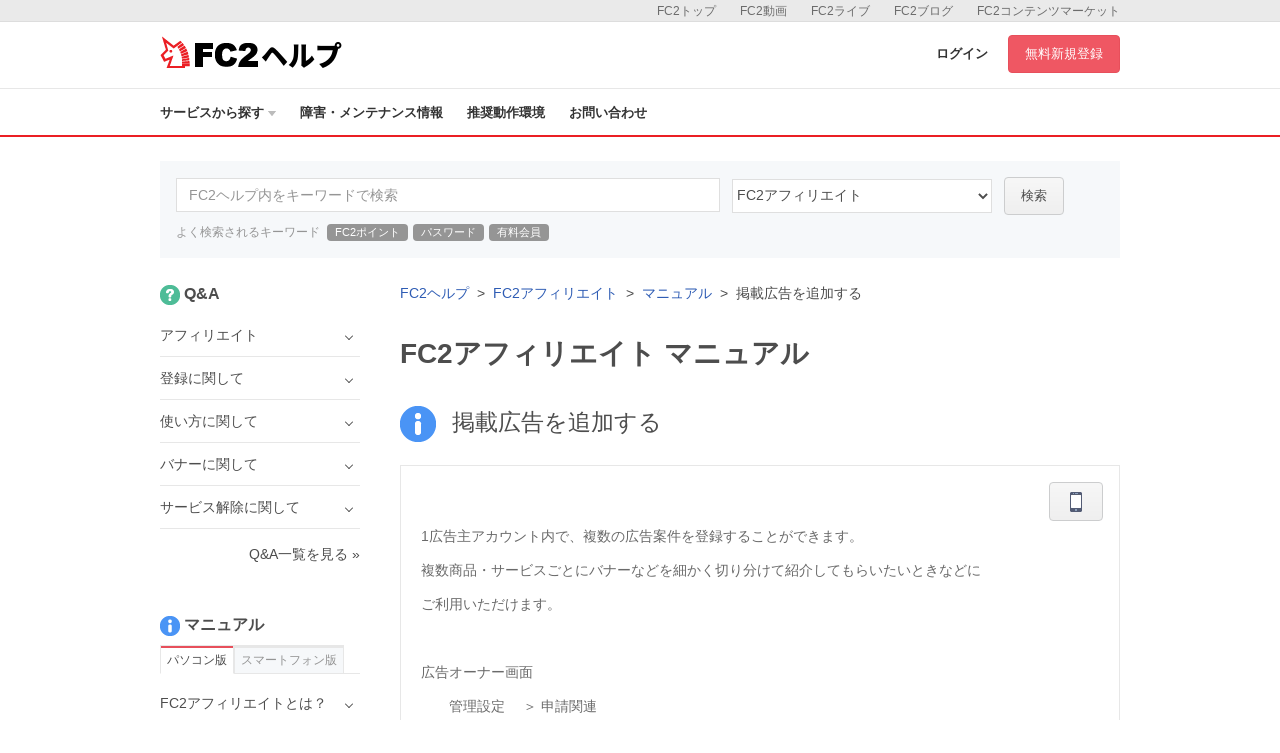

--- FILE ---
content_type: text/html; charset=UTF-8
request_url: https://help.fc2.com/affiliate/manual/group222/3075/ja?nc=1
body_size: 41606
content:
<!DOCTYPE html>
<html>

<head>
	<meta http-equiv="X-UA-Compatible" content="IE=edge">
	<meta name="keywords" content="FC2,blog,ブログ,ホームページ,無料,カウンター,掲示板,BBS,レンタルサーバー,ショッピングモール,ショッピングカート,携帯,メールフォーム,アダルト" />
	<meta name="description" content="FC2ヘルプは、FC2ブログ、FC2動画など、FC2が提供するサービスのマニュアル・問い合わせページです。よくある質問やご利用方法の紹介、障害・メンテナンス情報を公開しています。" />

	
	<meta property="og:type" content= "article"  />
	<meta property="og:title" content= "FC2アフィリエイト | FC2ヘルプ"  />
	<meta property="og:description" content="FC2ヘルプは、FC2ブログ、FC2動画など、FC2が提供するサービスのマニュアル・問い合わせページです。よくある質問やご利用方法の紹介、障害・メンテナンス情報を公開しています。" />
	<meta property="og:image" content="https://help.fc2.com/assets/images/front/ogimage.png" />
	<meta property="og:url" content="https://help.fc2.com/affiliate/manual/group222/3075/ja?nc=1" />
	<meta property="og:site_name" content="FC2ヘルプ" />
	
	<meta content="summary" name="twitter:card" />
	<meta content="@fc2info" name="twitter:site" />

	<link rel="shortcut icon" type="image/ico" href="//static.fc2.com/share/image/favicon.ico" />
	
	<link rel="stylesheet" href="//static-id.fc2.com/common/pc/1.0/css/common.css">
	<link rel="stylesheet" href="/assets/css/front/pc/style.css">
	    <link rel="stylesheet" href="/assets/css/lb.lightbox/lightbox.css">

	
	<!--[if lt IE 9]>
        <script src="//static-id.fc2.com/common/pc/1.0/js/jquery/jquery-1.11.3.min.js"></script>
        <script src="//static-id.fc2.com/common/pc/1.0/js/library/html5shiv.min.js"></script>
        <![endif]-->
	<!--[if gt IE 8]><!-->
	<script src="//static-id.fc2.com/common/pc/1.0/js/jquery/jquery-2.1.4.min.js"></script>
	<!--<![endif]-->
	<script src="//static-id.fc2.com/common/pc/1.0/js/common.js"></script>
	<script src="/assets/js/pc/header_dropdown.js"></script>
		<script src="/assets/js/pc/front.js"></script>
		<!-- Google Analytics -->
	<script src="/assets/js/analytics.js"></script>

	<!-- metaTag -->
	

	    <script src="/assets/js/lb.lightbox/lightbox.min.js"></script>
    <script src="/assets/js/ajax/countquestionnaire.js"></script>
    <script>
        $(window).load(function(){
            $('img').each(function(i, img) {
								var parent = $(img).parents().is('a');
                if(!parent && $(img).width() == 480){
                    var src = $(img).attr('src');
                    $(img).wrap("<a href="+ src + " data-lightbox=img" + i + "></a>");
                }
            });
        });
    </script>

	
	    <title>掲載広告を追加する | マニュアル | FC2アフィリエイトヘルプ</title>
</head>

    <body>

    
        <header id="header">
	<nav class="l-service">
		<ul class="l-service-inner">
			<li><a href="http://contents.fc2.com/" target="_blank">FC2コンテンツマーケット</a></li>
			<li><a href="http://blog.fc2.com/" target="_blank">FC2ブログ</a></li>
			<li><a href="http://live.fc2.com/" target="_blank">FC2ライブ</a></li>
			<li><a href="http://video.fc2.com/" target="_blank">FC2動画</a></li>
			<li><a href="http://fc2.com/" target="_blank">FC2トップ</a></li>
		</ul>
	</nav><!-- /.l-service -->

	<div class="l-header">
		<div class="l-header-inner">
			<h1 class="serviceLogo"><a href="/"><i class="unicorn"></i><span>ヘルプ</span></a></h1>
			<div class="l-header-account">
								<a href="https://secure.id.fc2.com/?done=help&switch_language=ja" class="login">ログイン</a>
				<a href="https://secure.id.fc2.com/signup.php?ref=help" target="_blank" class="btn btn-signup">無料新規登録</a>
							</div><!-- /.l-header-account -->
		</div><!-- /.l-header-inner -->
	</div><!-- /.l-header -->

	<nav class="l-gnavi">
		<div class="l-gnavi-inner">
			<ul class="l-gnavi-list">
				<li class="btn-drop-help"><a href="#">サービスから探す<i class="icon-arrow-down"></i></a>
					<div class="l-drop-help">
						<div class="drop-balloon">
							<div class="l-drop-vertical">
								<div class="l-drop-box">
									<p>アカウント・リクエスト</p>
									<ul class="l-drop-list">
										<li><a href="/fc2id/"><i class="base-icon-service-fc2 base-icon-sprite"></i><span>FC2ID</span></a></li>
										<li><a href="/request/"><i class="base-icon-service-fc2 base-icon-sprite"></i><span>FC2リクエスト</span></a></li>
									</ul>
								</div><!-- /.l-drop-box -->
								<div class="l-drop-box">
									<p>ホスティング</p>
									<ul class="l-drop-list">
										<li><a href="/blog/"><i class="base-icon-service-blog base-icon-sprite"></i><span>FC2ブログ</span></a></li>
										<li><a href="/web/"><i class="base-icon-service-web base-icon-sprite"></i><span>FC2ホームページ</span></a></li>
										<li><a href="/rentalserver/"><i class="base-icon-service-rentalserver base-icon-sprite"></i><span>FC2レンタルサーバー</span></a></li>
										<li><a href="/lite/"><i class="base-icon-service-rentalserver-lite base-icon-sprite"></i><span>FC2レンタルサーバーLite</span></a></li>
									</ul>
								</div><!-- /.l-drop-box -->
								<div class="l-drop-box">
									<p>ストリーミング</p>
									<ul class="l-drop-list">
										<li><a href="/video/"><i class="base-icon-service-video base-icon-sprite"></i><span>FC2動画</span></a></li>
										<li><a href="/livechat/"><i class="base-icon-service-live  base-icon-sprite"></i><span>FC2ライブ</span></a></li>
										<!-- <li><a href="#"><i class="base-icon-service-fc2 base-icon-sprite"></i><span>FC2ライブ占い</span></a></li> -->
										<!-- <li><a href="#"><i class="base-icon-service-snap base-icon-sprite"></i><span>FC2スナップ</span></a></li> -->
									</ul>
								</div><!-- /.l-drop-box -->
							</div><!-- /.l-drop-vertical -->
							<div class="l-drop-vertical">
								<div class="l-drop-box">
									<p>SNS</p>
									<ul class="l-drop-list">
										<li><a href="/summary/"><i class="base-icon-service-summary base-icon-sprite"></i><span>FC2まとめ</span></a></li>
										<li><a href="/novel/"><i class="base-icon-service-novel base-icon-sprite"></i><span>FC2小説</span></a></li>
										<!-- <li><a href="#"><i class="base-icon-service-talk base-icon-sprite"></i><span>FC2Talk</span></a></li> -->
									</ul>
								</div><!-- /.l-drop-box -->
								<div class="l-drop-box">
									<p>Eコマース</p>
									<ul class="l-drop-list">
										<li><a href="/cart/"><i class="base-icon-service-cart base-icon-sprite"></i><span>FC2ショッピングカート</span></a></li>
										<li><a href="/mall/"><i class="base-icon-service-mall base-icon-sprite"></i><span>FC2ショッピングモール</span></a></li>
										<li><a href="/contentsmarket/"><i class="base-icon-service-contents base-icon-sprite"></i><span>FC2コンテンツマーケット</span></a></li>
									</ul>
								</div><!-- /.l-drop-box -->
							</div><!-- /.l-drop-vertical -->
							<div class="l-drop-vertical">
								<div class="l-drop-box">
									<p>ツール</p>
									<ul class="l-drop-list">
										<li><a href="/domain/"><i class="base-icon-service-domain base-icon-sprite"></i><span>FC2ドメイン</span></a></li>
										<li><a href="/form/"><i class="base-icon-service-form base-icon-sprite"></i><span>FC2メールフォーム</span></a></li>
										<li><a href="/textad/"><i class="base-icon-service-textad base-icon-sprite"></i><span>FC2テキストアド</span></a></li>
										<li><a href="/affiliate/"><i class="base-icon-service-affiliate base-icon-sprite"></i><span>FC2アフィリエイト</span></a></li>
										<li><a href="/counter/"><i class="base-icon-service-counter base-icon-sprite"></i><span>FC2カウンター</span></a></li>
										<li><a href="/bbs/"><i class="base-icon-service-bbs base-icon-sprite"></i><span>FC2掲示板</span></a></li>
										<li><a href="/ranking/"><i class="base-icon-service-ranking base-icon-sprite"></i><span>FC2アクセスランキング</span></a></li>
										<li><a href="/clap/"><i class="base-icon-service-clap base-icon-sprite"></i><span>FC2拍手</span></a></li>
										<li><a href="/wiki/"><i class="base-icon-service-wiki base-icon-sprite"></i><span>FC2WIKI</span></a></li>
										<li><a href="/blogranking/"><i class="base-icon-service-blogranking base-icon-sprite"></i><span>FC2ブログランキング</span></a></li>
										<!-- <li><a href="#"><i class="base-icon-service-fc2 base-icon-sprite"></i><span>FC2ねとらじ</span></a></li> -->
									</ul>
								</div><!-- /.l-drop-box -->
							</div><!-- /.l-drop-vertical -->
						</div><!-- /.l-drop-balloon -->
					</div><!-- /.l-drop-help -->
				</li>
				<li><a href="http://fc2support.blog85.fc2.com" target="_blank">障害・メンテナンス情報</a></li>
				<li><a href="/requirements/">推奨動作環境</a></li>
				<li><a  href="/affiliate/inquiry/" >お問い合わせ</a></li>
			</ul>
		</div><!-- /.l-gnavi-inner -->
	</nav><!-- /.l-gnavi -->
</header><!-- /header -->

    <div class="l-contets">
        
                <section class="search-box">
	<form method="get" action="/search/manual/ja" class="search-box-form">
		<input type="text" name="q" class="search-box-inputText" placeholder="FC2ヘルプ内をキーワードで検索">
		<select class="search-box-select" name="service_id">
			<option value="">すべてのサービス</option>
						24
									<option value="1" >FC2ID</option>
						<option value="37" >FC2リクエスト</option>
						<option value="2" >FC2ブログ</option>
						<option value="4" >FC2ホームページ</option>
						<option value="60" >FC2レンタルサーバー</option>
						<option value="40" >FC2レンタルサーバーLite</option>
						<option value="10" >FC2動画</option>
						<option value="45" >FC2ライブ</option>
						<option value="67" >FC2まとめ</option>
						<option value="13" >FC2小説</option>
						<option value="7" >FC2ショッピングカート</option>
						<option value="8" >FC2ショッピングモール</option>
						<option value="52" >FC2コンテンツマーケット</option>
						<option value="6" >FC2ドメイン</option>
						<option value="14" >FC2メールフォーム</option>
						<option value="42" >FC2テキストアド</option>
						<option value="24"  selected >FC2アフィリエイト</option>
						<option value="3" >FC2カウンター</option>
						<option value="12" >FC2掲示板</option>
						<option value="21" >FC2アクセスランキング</option>
						<option value="16" >FC2拍手</option>
						<option value="25" >FC2WIKI</option>
						<option value="15" >FC2ブログランキング</option>
					</select>
		<button class="btn btn-default" type="submit">検索</button>
	</form>
	<p class="search-box-keyword">
		<span>よく検索されるキーワード</span>
		<a href="/search/manual?q=FC2ポイント&service_id=24">FC2ポイント</a>
		<a href="/search/manual?q=パスワード&service_id=24">パスワード</a>
		<a href="/search/manual?q=有料会員&service_id=24">有料会員</a>
	</p>
</section><!-- /search-box -->

        <div class="l-main">
            <div class="l-main-right">
                <ol class="breadcrumb">
                    <li><a href="/">FC2ヘルプ</a></li>
                    <li><a href="/affiliate/ja">FC2アフィリエイト</a></li>
                    <li><a href="/affiliate/manual/ja">マニュアル</a></li>
                    <li>掲載広告を追加する</li>
                </ol>

                <h2 class="ttl-pageHeader">FC2アフィリエイト マニュアル</h2>
                <h3 class="ttl-contentsHeader"><i class="icon icon-manual-lg"></i><span class="ml-16">掲載広告を追加する</span></h3>
                <section class="l-main-box">
                    <section class="manual-body-container">
                        <!-- PC版 -->
                                                <!-- SP版 -->
                            <div class="clearfix">
                                <div class="manual-drop">
                                    <button class="manual-drop-btn btn btn-default" type="button"><i class="icon icon-sp"></i></button>
                                    <div class="l-manual-drop">
                                        <div class="manual-drop-balloon" href="#">
                                            <p class="manual-drop-text">現在スマートフォン版のマニュアルを表示中</p>                                                                                            <a href="/affiliate/manual/group222/1729/ja?nc=1" class="">パソコン版を表示 &raquo;</a>
                                                                                                                                </div>
                                    </div>
                                </div>
                            </div>
                                                <p>1広告主アカウント内で、複数の広告案件を登録することができます。</p>

<p>複数商品・サービスごとにバナーなどを細かく切り分けて紹介してもらいたいときなどに</p>

<p>ご利用いただけます。</p>

<p style="clear:both">&nbsp;</p>

<p>広告オーナー画面</p>

<p>　　管理設定　 ＞ 申請関連</p>

<p>メニューから、広告内容修正画面を呼び出してください。</p>

<p style="clear:both">&nbsp;</p>

<p>既存設営済の貴サイト一覧の下に「サイト名」入力項目と [ <strong>新規追加</strong> ] ボタンを表示しています。</p>

<p style="clear:both">&nbsp;</p>

<p><img alt="101-02" src="/upload/affiliate/images/1729/101-02.gif" style=""></p>

<p style="clear:both">&nbsp;</p>

<p>新しいアフィリエイト広告案件を追加したいときには、サイト名を入力し、</p>

<p>[ <strong>新規追加</strong> ] をクリックします。</p>

<p>新しい広告案件の登録項目入力ページを表示します。</p>

<p style="clear:both">&nbsp;</p>

<p>FC2アフィリエイトへ、追加したい広告の申請情報を送信します。</p>

<p>入力後、ページ最下部の [ <strong>申請する</strong> ] ボタンをクリックしてください。</p>

<p style="clear:both">&nbsp;</p>

<p>承認には最長10営業日ほどを要します。</p>

<p style="clear:both">&nbsp;</p>

<p style="clear:both">&nbsp;</p>

<h2>追加広告の申請が受理されたら</h2>

<p style="clear:both">&nbsp;</p>

<p>追加広告の申請がFC2フィリエイトより受理されたら、</p>

<p>アフィリエイターへの支給広告タグを設定してください。</p>

<p>支給広告タグの設定は <a href="//help.fc2.com/affiliate/manual/group24/1715">マニュアル　テストタグの設営</a>　らを参照してください。</p>

<p style="clear:both">&nbsp;</p>

<p style="clear:both">&nbsp;</p>

                    </section><!-- /manual-body-container -->
                    <p class="text-right"><a href="/affiliate/manual/ja" class="text-base">マニュアル一覧を見る &raquo;</a></p>
                                    </section><!-- /l-main-box -->

                
                <section class="l-main-box">
                    <h3 class="ttl-contentsHeader">お問い合わせ</h3>
                    <div class="borderBox text-center">
                        <p class="borderBox-text fontSize-sm text-muted">ヘルプをご覧になっても問題が解決されない場合は、サポートへお問い合わせください。</p>
                        <a class="btn btn-primary btn-lg mb-16" href="/affiliate/inquiry/">FC2アフィリエイトに関するお問い合わせはこちら</a>
                    </div><!-- /borderBox -->
                </section><!-- /l-main-box -->
            </div><!-- /l-main-right -->

            
                            <div class="l-sidebar">
                    <section class="sidebar">
                <h4 class="sidebar-ttl"><i class="icon icon-qa-sm"></i><span class="ml-4">Q&amp;A</span></h4>
                <ul class="sidebar-list">
                                                                        <li class="sidebar-list-item">
                                <span class="toggle">アフィリエイト</span>
                                <ul class="sidebar-subList">
                                                                            <li class="sidebar-subList-item"><a href="/affiliate/qa/group189/549">アフィリエイトってなんですか？</a></li>
                                                                            <li class="sidebar-subList-item"><a href="/affiliate/qa/group189/550">アフィリエイトで何ができますか？</a></li>
                                                                            <li class="sidebar-subList-item"><a href="/affiliate/qa/group189/554">還元額はいくらですか？</a></li>
                                                                            <li class="sidebar-subList-item"><a href="/affiliate/qa/group189/558">携帯用のプログラムはありますか？</a></li>
                                                                    </ul>
                            </li>
                                                                                                <li class="sidebar-list-item">
                                <span class="toggle">登録に関して</span>
                                <ul class="sidebar-subList">
                                                                            <li class="sidebar-subList-item"><a href="/affiliate/qa/group190/551">FC2アフィリエイトの登録方法がわかりません。</a></li>
                                                                            <li class="sidebar-subList-item"><a href="/affiliate/qa/group190/552">登録メールが届きません。</a></li>
                                                                            <li class="sidebar-subList-item"><a href="/affiliate/qa/group190/1511">アフィリエイトユーザーと広告主の両方を使いたい</a></li>
                                                                    </ul>
                            </li>
                                                                                                <li class="sidebar-list-item">
                                <span class="toggle">使い方に関して</span>
                                <ul class="sidebar-subList">
                                                                            <li class="sidebar-subList-item"><a href="/affiliate/qa/group191/555">FC2アフィリエイトをスタートするにあたって何か注意することはありますか？</a></li>
                                                                            <li class="sidebar-subList-item"><a href="/affiliate/qa/group191/1336">「FC2動画アフィリエイト」の設定や設営やしくみがわかりません。</a></li>
                                                                            <li class="sidebar-subList-item"><a href="/affiliate/qa/group191/1337">FC2アフィリエイトで募集している広告は、FC2内のサービスでしか使ってはいけないのですか？</a></li>
                                                                            <li class="sidebar-subList-item"><a href="/affiliate/qa/group191/1338">「FC2コンテンツマーケット　アフィリエイト」の設定や設営やしくみにわからない点があります。</a></li>
                                                                            <li class="sidebar-subList-item"><a href="/affiliate/qa/group191/1339">「FC2ライブ　アフィリエイト」の設定や設営やしくみにわからない点があります。</a></li>
                                                                            <li class="sidebar-subList-item"><a href="/affiliate/qa/group191/1340">「FC2ブログ　ブロマガアフィリエイト」の設定や設営やしくみにわからない点があります。</a></li>
                                                                            <li class="sidebar-subList-item"><a href="/affiliate/qa/group191/1512">広告の紹介承認基準を教えてください</a></li>
                                                                            <li class="sidebar-subList-item"><a href="/affiliate/qa/group191/1528">複数の異なる広告案件を登録し、広告代理業ツールとしてFC2アフィリエイトを使ってもよいのですか？</a></li>
                                                                            <li class="sidebar-subList-item"><a href="/affiliate/qa/group191/1538">どれぐらいの期間で広告主は成果報酬を承認確定しているのですか？</a></li>
                                                                    </ul>
                            </li>
                                                                                                <li class="sidebar-list-item">
                                <span class="toggle">バナーに関して</span>
                                <ul class="sidebar-subList">
                                                                            <li class="sidebar-subList-item"><a href="/affiliate/qa/group192/556">バナー広告を貼るだけでいいのですか？</a></li>
                                                                            <li class="sidebar-subList-item"><a href="/affiliate/qa/group192/559">ブログのサイドバーにバナー広告を貼ることはできますか？</a></li>
                                                                            <li class="sidebar-subList-item"><a href="/affiliate/qa/group192/561">バナーはサイドではなくブログの文面中に貼ることはできますか？</a></li>
                                                                            <li class="sidebar-subList-item"><a href="/affiliate/qa/group192/1433">バナー広告は広告主提供のもの以外を使ってはいけないのですか？</a></li>
                                                                            <li class="sidebar-subList-item"><a href="/affiliate/qa/group192/1527">「FC2アフィリエイトからのお知らせ」で紹介されている広告案件が、「申し込み一覧」で表示されません</a></li>
                                                                    </ul>
                            </li>
                                                                                                <li class="sidebar-list-item">
                                <span class="toggle">サービス解除に関して</span>
                                <ul class="sidebar-subList">
                                                                            <li class="sidebar-subList-item"><a href="/affiliate/qa/group193/564">FC2アフィリエイトのサービス解除の仕方がわかりません。</a></li>
                                                                    </ul>
                            </li>
                                                            </ul>
                <p class="text-right"><a href="/affiliate/qa/ja" class="text-base">Q&amp;A一覧を見る &raquo;</a></p>
            </section>
                            <section>
                <h4 class="sidebar-ttl"><i class="icon icon-manual-sm"></i><span class="ml-4">マニュアル</span></h4>
                <ul class="tab tab-default mb-8">
                                            <li class="tab-item tab-sm is-selected" for="side_pc_manual">
                            <a>パソコン版</a>
                        </li>
                                                                <li class="tab-item tab-sm" for="side_sp_manual">
                            <a>スマートフォン版</a>
                        </li>
                                    </ul>
                                    <ul class="side-tab-list sidebar-list" id="side_pc_manual">
                                                    <li class="sidebar-list-item">
                                <span class="toggle">FC2アフィリエイトとは？</span>
                                <ul class="sidebar-subList">
                                                                            <li class="sidebar-subList-item"><a href="/affiliate/manual/group223/84?nc=1">FC2アフィリエイトとは？</a></li>
                                                                            <li class="sidebar-subList-item"><a href="/affiliate/manual/group223/89?nc=1">FC2アフィリエイトへ新規登録する</a></li>
                                                                            <li class="sidebar-subList-item"><a href="/affiliate/manual/group223/1012?nc=1">旧アカウントのFC2ID移行手順</a></li>
                                                                            <li class="sidebar-subList-item"><a href="/affiliate/manual/group223/1592?nc=1">FC2アフィリエイトを登録解除する</a></li>
                                                                    </ul>
                            </li>
                                                    <li class="sidebar-list-item">
                                <span class="toggle">アフィリエイター様向けマニュアル</span>
                                <ul class="sidebar-subList">
                                                                            <li class="sidebar-subList-item"><a href="/affiliate/manual/group221/207?nc=1">広告を表示させる</a></li>
                                                                            <li class="sidebar-subList-item"><a href="/affiliate/manual/group221/209?nc=1">報酬を請求する</a></li>
                                                                            <li class="sidebar-subList-item"><a href="/affiliate/manual/group221/1572?nc=1">【ユーザー向けマニュアル】</a></li>
                                                                            <li class="sidebar-subList-item"><a href="/affiliate/manual/group221/1577?nc=1">登録サイトの管理と追加</a></li>
                                                                            <li class="sidebar-subList-item"><a href="/affiliate/manual/group221/1589?nc=1">各種登録解除</a></li>
                                                                            <li class="sidebar-subList-item"><a href="/affiliate/manual/group221/1590?nc=1">広告掲載をとりやめる</a></li>
                                                                            <li class="sidebar-subList-item"><a href="/affiliate/manual/group221/1591?nc=1">登録サイトをとりやめる</a></li>
                                                                    </ul>
                            </li>
                                                    <li class="sidebar-list-item">
                                <span class="toggle">広告主様用マニュアル</span>
                                <ul class="sidebar-subList">
                                                                            <li class="sidebar-subList-item"><a href="/affiliate/manual/group222/208?nc=1">広告売上を確認する</a></li>
                                                                            <li class="sidebar-subList-item"><a href="/affiliate/manual/group222/1574?nc=1">【広告主様向けマニュアル】</a></li>
                                                                            <li class="sidebar-subList-item"><a href="/affiliate/manual/group222/1713?nc=1">新規に広告主として申請する</a></li>
                                                                            <li class="sidebar-subList-item"><a href="/affiliate/manual/group222/1714?nc=1">成果報酬発生の処理を設営する</a></li>
                                                                            <li class="sidebar-subList-item"><a href="/affiliate/manual/group222/1715?nc=1">テストタグの設営</a></li>
                                                                            <li class="sidebar-subList-item"><a href="/affiliate/manual/group222/1716?nc=1">FC2ポイント → FC2アフィリエイトポイントを取得</a></li>
                                                                            <li class="sidebar-subList-item"><a href="/affiliate/manual/group222/1717?nc=1">アフィリエイト広告の運用（広告主用）</a></li>
                                                                            <li class="sidebar-subList-item"><a href="/affiliate/manual/group222/1719?nc=1">広告稼働状況を確認する</a></li>
                                                                            <li class="sidebar-subList-item"><a href="/affiliate/manual/group222/1720?nc=1">成功報酬を支払う---紹介契約</a></li>
                                                                            <li class="sidebar-subList-item"><a href="/affiliate/manual/group222/1722?nc=1">各種登録解除（広告主用）</a></li>
                                                                            <li class="sidebar-subList-item"><a href="/affiliate/manual/group222/1723?nc=1">広告掲載をとりやめる</a></li>
                                                                            <li class="sidebar-subList-item"><a href="/affiliate/manual/group222/1726?nc=1">広告主登録を解除する</a></li>
                                                                            <li class="sidebar-subList-item"><a href="/affiliate/manual/group222/1727?nc=1">各種登録の追加（広告主用）</a></li>
                                                                            <li class="sidebar-subList-item"><a href="/affiliate/manual/group222/1729?nc=1">掲載広告を追加する</a></li>
                                                                            <li class="sidebar-subList-item"><a href="/affiliate/manual/group222/1731?nc=1">掲載中の広告を変更する</a></li>
                                                                            <li class="sidebar-subList-item"><a href="/affiliate/manual/group222/1736?nc=1">広告公開を開始する</a></li>
                                                                    </ul>
                            </li>
                                            </ul>
                
                                    <ul class="side-tab-list sidebar-subList" id="side_sp_manual">
                                                        <li class="sidebar-list-item">
                                    <span class="toggle">FC2アフィリエイトとは？</span>
                                    <ul class="sidebar-subList">
                                                                                    <li class="sidebar-subList-item"><a href="/affiliate/manual/group223/1887?nc=1">FC2アフィリエイトとは？</a></li>
                                                                                    <li class="sidebar-subList-item"><a href="/affiliate/manual/group223/1890?nc=1">FC2アフィリエイトへ新規登録する</a></li>
                                                                                    <li class="sidebar-subList-item"><a href="/affiliate/manual/group223/2490?nc=1">旧アカウントのFC2ID移行手順</a></li>
                                                                                    <li class="sidebar-subList-item"><a href="/affiliate/manual/group223/2978?nc=1">FC2アフィリエイトを登録解除する</a></li>
                                                                            </ul>
                                </li>
                                                        <li class="sidebar-list-item">
                                    <span class="toggle">アフィリエイター様向けマニュアル</span>
                                    <ul class="sidebar-subList">
                                                                                    <li class="sidebar-subList-item"><a href="/affiliate/manual/group221/1940?nc=1">広告を表示させる</a></li>
                                                                                    <li class="sidebar-subList-item"><a href="/affiliate/manual/group221/1942?nc=1">報酬を請求する</a></li>
                                                                                    <li class="sidebar-subList-item"><a href="/affiliate/manual/group221/2969?nc=1">【ユーザー向けマニュアル】</a></li>
                                                                                    <li class="sidebar-subList-item"><a href="/affiliate/manual/group221/2971?nc=1">登録サイトの管理と追加</a></li>
                                                                                    <li class="sidebar-subList-item"><a href="/affiliate/manual/group221/2975?nc=1">各種登録解除</a></li>
                                                                                    <li class="sidebar-subList-item"><a href="/affiliate/manual/group221/2976?nc=1">広告掲載をとりやめる</a></li>
                                                                                    <li class="sidebar-subList-item"><a href="/affiliate/manual/group221/2977?nc=1">登録サイトをとりやめる</a></li>
                                                                            </ul>
                                </li>
                                                        <li class="sidebar-list-item">
                                    <span class="toggle">広告主様用マニュアル</span>
                                    <ul class="sidebar-subList">
                                                                                    <li class="sidebar-subList-item"><a href="/affiliate/manual/group222/1941?nc=1">広告売上を確認する</a></li>
                                                                                    <li class="sidebar-subList-item"><a href="/affiliate/manual/group222/2970?nc=1">【広告主様向けマニュアル】</a></li>
                                                                                    <li class="sidebar-subList-item"><a href="/affiliate/manual/group222/3061?nc=1">新規に広告主として申請する</a></li>
                                                                                    <li class="sidebar-subList-item"><a href="/affiliate/manual/group222/3062?nc=1">成果報酬発生の処理を設営する</a></li>
                                                                                    <li class="sidebar-subList-item"><a href="/affiliate/manual/group222/3063?nc=1">テストタグの設営</a></li>
                                                                                    <li class="sidebar-subList-item"><a href="/affiliate/manual/group222/3064?nc=1">FC2ポイント → FC2アフィリエイトポイントを取得</a></li>
                                                                                    <li class="sidebar-subList-item"><a href="/affiliate/manual/group222/3065?nc=1">アフィリエイト広告の運用（広告主用）</a></li>
                                                                                    <li class="sidebar-subList-item"><a href="/affiliate/manual/group222/3067?nc=1">広告稼働状況を確認する</a></li>
                                                                                    <li class="sidebar-subList-item"><a href="/affiliate/manual/group222/3068?nc=1">成功報酬を支払う---紹介契約</a></li>
                                                                                    <li class="sidebar-subList-item"><a href="/affiliate/manual/group222/3070?nc=1">各種登録解除（広告主用）</a></li>
                                                                                    <li class="sidebar-subList-item"><a href="/affiliate/manual/group222/3071?nc=1">広告掲載をとりやめる</a></li>
                                                                                    <li class="sidebar-subList-item"><a href="/affiliate/manual/group222/3072?nc=1">広告主登録を解除する</a></li>
                                                                                    <li class="sidebar-subList-item"><a href="/affiliate/manual/group222/3073?nc=1">各種登録の追加（広告主用）</a></li>
                                                                                    <li class="sidebar-subList-item"><a href="/affiliate/manual/group222/3075?nc=1">掲載広告を追加する</a></li>
                                                                                    <li class="sidebar-subList-item"><a href="/affiliate/manual/group222/3076?nc=1">掲載中の広告を変更する</a></li>
                                                                                    <li class="sidebar-subList-item"><a href="/affiliate/manual/group222/3080?nc=1">広告公開を開始する</a></li>
                                                                            </ul>
                                </li>
                                            </ul>
                
                <p class="text-right"><a href="/affiliate/manual/ja" class="text-base">マニュアル一覧を見る &raquo;</a></p>
            </section>
            </div><!-- /.l-sidebar -->

        </div><!-- /l-main -->
    </div><!-- /l-contets -->


                <footer>
            <div class="l-footer" id="js-footer-fixed">
                <div class="l-footer-inner">
                    <div class="l-footer-row1">
                        <h3 class="serviceLogo"><a href="//help.fc2.com/"><i class="unicorn"></i><span>ヘルプ</span></a></h3>
                        <ul class="l-footer-row1List">
                            <li><a href="//help.fc2.com/" target="_blank">ヘルプ</a></li>
                            <li><a href="http://fc2information.blog.fc2.com/" target="_blank">インフォメーション</a></li>
                            <li><a href="http://request.fc2.com/search_wish.php?ct1=0" target="_blank">リクエスト</a></li>
                            <li><a href="//help.fc2.com/common/tos/ja" target="_blank">利用規約</a></li>
                            <li><a href="http://fc2support.blog85.fc2.com/" target="_blank">障害情報</a></li>
                        </ul>
                    </div><!-- /.l-footer-row1 -->

                    <div class="l-footer-row2">
                        <div class="l-footer-row2Inner">
                            <ul class="l-footer-row2List">
                                <li><a href="http://fc2.com/" target="_blank">FC2トップ</a></li>
                                <li><a href="//help.fc2.com/inquiry" target="_blank">お問い合わせ</a></li>
                                <li><a href="http://fc2.com/company.html" target="_blank">会社概要</a></li>
                                <li><a href="//help.fc2.com/privacy/tos/ja" target="_blank">プライバシーポリシー</a></li>
                                <li><a href="//help.fc2.com/copyrights/tos/ja" target="_blank">著作権ガイドライン</a></li>
                                <li><a href="http://fc2.com/ja/sales.html" target="_blank">広告掲載</a></li>
                            </ul>
                        </div><!-- /.l-footer-row2Inner -->

                                            </div><!-- /.l-footer-row2 -->

                    <div class="l-footer-row3">
                        <p class="copyright"><small>Copyright(c)1999 FC2, Inc. All Rights Reserved.</small></p>
                        <a href="https://twitter.com/fc2info" class="twitter-follow-button" data-show-count="false" data-lang="ja">@fc2infoさんをフォロー</a>
                        <script>!function(d,s,id){var js,fjs=d.getElementsByTagName(s)[0],p=/^http:/.test(d.location)?'http':'https';if(!d.getElementById(id)){js=d.createElement(s);js.id=id;js.src=p+'://platform.twitter.com/widgets.js';fjs.parentNode.insertBefore(js,fjs);}}(document, 'script', 'twitter-wjs');</script>
                    </div><!-- /.l-footer-row3 -->

                    <div class="pagetop" id="js-pagetop">
                        <a href="#header" title="このページの先頭へ">このページの先頭へ</a>
                    </div><!-- /.pagetop -->

                </div><!-- /.l-footer-inner -->
            </div><!-- /.l-footer -->
        </footer>
    
    </body>
    </html>
